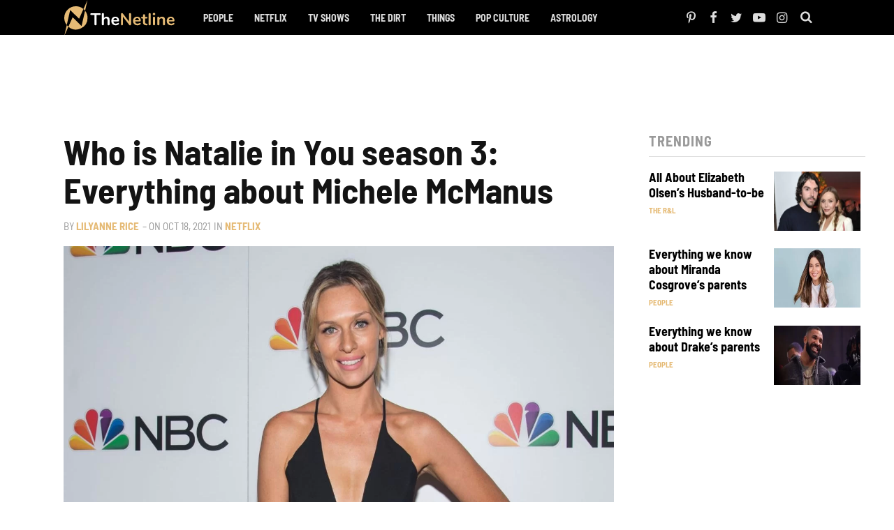

--- FILE ---
content_type: text/html
request_url: https://api.intentiq.com/profiles_engine/ProfilesEngineServlet?at=39&mi=10&dpi=936734067&pt=17&dpn=1&iiqidtype=2&iiqpcid=ddd5c830-900e-4232-b8e8-3702344a026c&iiqpciddate=1769189732359&pcid=9c45490a-5c32-48ac-91f6-d67e7c8c8586&idtype=3&gdpr=0&japs=false&jaesc=0&jafc=0&jaensc=0&jsver=0.33&testGroup=A&source=pbjs&ABTestingConfigurationSource=group&abtg=A&vrref=https%3A%2F%2Fthenetline.com
body_size: 56
content:
{"abPercentage":97,"adt":1,"ct":2,"isOptedOut":false,"data":{"eids":[]},"dbsaved":"false","ls":true,"cttl":86400000,"abTestUuid":"g_8032f657-f4f8-4092-b0af-0b0d3e0e4dee","tc":9,"sid":-481917315}

--- FILE ---
content_type: text/plain
request_url: https://rtb.openx.net/openrtbb/prebidjs
body_size: -221
content:
{"id":"88983869-0951-46b7-9afc-9c3b95953b9c","nbr":0}

--- FILE ---
content_type: text/plain
request_url: https://rtb.openx.net/openrtbb/prebidjs
body_size: -221
content:
{"id":"20d250bd-4d1b-4751-9618-6f322e086c3a","nbr":0}

--- FILE ---
content_type: text/plain
request_url: https://rtb.openx.net/openrtbb/prebidjs
body_size: -221
content:
{"id":"c39e18d6-2fa5-4d6a-8be3-5abad9abc874","nbr":0}

--- FILE ---
content_type: text/plain
request_url: https://rtb.openx.net/openrtbb/prebidjs
body_size: -84
content:
{"id":"4bdd273f-c51a-4e8e-be62-2366b646cc72","nbr":0}

--- FILE ---
content_type: text/plain; charset=UTF-8
request_url: https://at.teads.tv/fpc?analytics_tag_id=PUB_17002&tfpvi=&gdpr_consent=&gdpr_status=22&gdpr_reason=220&ccpa_consent=&sv=prebid-v1
body_size: 56
content:
YTUzNjQ4YjItZjcxOC00OGFkLTlkZWYtOTU2NWNiMWY4OTkzIy0xLTc=

--- FILE ---
content_type: text/plain
request_url: https://rtb.openx.net/openrtbb/prebidjs
body_size: -221
content:
{"id":"a2e15deb-6fb2-479d-8b95-3caaadfa197d","nbr":0}

--- FILE ---
content_type: text/plain; charset=utf-8
request_url: https://ads.adthrive.com/http-api/cv2
body_size: 5685
content:
{"om":["0107o7j9","088iw0y0","0929nj63","0RJBaLDmBmQ","0a8iramy","0ea6rrya","0fhptxpv","0iyi1awv","0pycs8g7","0r31j41j","0sm4lr19","0y0basn0","0z2q3gf2","1","101779_7764-1036204","1028_8728253","10ua7afe","11142692","11509227","11697883","11896988","11964869","12010084","12010088","12168663","12169133","12171164","124682_669","124843_10","124848_8","124853_8","12950726","12950727","12952196","12r5iucs","13mvd7kb","13un7jsm","1610326628","1610326728","17_23487692","17_24696320","17_24767233","1891/84814","1h7yhpl7","1qycnxb6","1r7rfn75","1zx7wzcw","201735632","201839498","202430_200_EAAYACogfp82etiOdza92P7KkqCzDPazG1s0NmTQfyLljZ.q7ScyBDr2wK8_","202d4qe7","206_549410","2132:42602454","2132:45327624","2132:45999649","2249:650628516","2249:650628575","2249:700873313","2307:00xbjwwl","2307:0929nj63","2307:0fhptxpv","2307:0r31j41j","2307:0z2q3gf2","2307:37cerfai","2307:45yw802f","2307:4etfwvf1","2307:4lrf5n54","2307:4mmcjpc4","2307:4npk06v9","2307:5s8wi8hf","2307:5vb39qim","2307:7fmk89yf","2307:7h5ymc3x","2307:7uqs49qv","2307:7xb3th35","2307:8orkh93v","2307:9nex8xyd","2307:9t6gmxuz","2307:9w5l00h3","2307:a2uqytjp","2307:a7w365s6","2307:a7wye4jw","2307:aqiiztpw","2307:c3tpbb4r","2307:cv0h9mrv","2307:cx0cyl2x","2307:d4t9q1n1","2307:dfru8eib","2307:e2ti0ucc","2307:e49ssopz","2307:erdsqbfc","2307:f3tdw9f3","2307:fbswp7rk","2307:fevt4ewx","2307:g749lgab","2307:gn3plkq1","2307:hl4tvc28","2307:hlx2b72j","2307:hswgcqif","2307:kbvybq0g","2307:klqiditz","2307:kuzv8ufm","2307:l0mfc5zl","2307:l4mj1tyl","2307:lfzorstn","2307:o3v1i5bp","2307:ou8gxy4u","2307:pi9dvb89","2307:po4st59x","2307:q0nt8p8d","2307:qexs87kc","2307:quk7w53j","2307:r0u09phz","2307:rdwfobyr","2307:s00uohbj","2307:s2ahu2ae","2307:tteuf1og","2307:tty470r7","2307:u30fsj32","2307:u7p1kjgp","2307:ubjltf5y","2307:ud61dfyz","2307:vkqnyng8","2307:vtri9xns","2307:wt0wmo2s","2307:xau90hsg","2307:xc88kxs9","2307:xson3pvm","2307:y7fzjmqi","2307:yass8yy7","2307:z2zvrgyz","2307:z7yi2xbi","2307:zqekf0vj","2307:zznndanq","232546","23786257","2409_15064_70_85690530","2409_25495_176_CR52178316","24I9ItFeqYg","25_53v6aquw","25_oz31jrd0","25_pz8lwofu","25_sqmqxvaf","25_yi6qlg3p","25_ztlksnbe","26210676","262594","2636_1101777_7764-1036209","2662_200562_8168475","2662_255125_T26309109","2676:85402305","2676:86082991","2676:86083195","2676:86698444","2676:86698451","2676:86698464","2676:86739704","2715_9888_262594","2715_9888_440665","2715_9888_501422","29414696","29414711","2974:8168475","29_705555329","2_206_554462","2_206_554465","2goa9794","2hdl0sv1","2rhihii2","308_125203_17","308_125204_13","32447008","33419360","33605516","33608492","33627470","33865078","3490:CR52223725","34eys5wu","35753418","3646_185414_T26335189","3658_138741_T26317759","3658_15032_fevt4ewx","3658_15078_4npk06v9","3658_15078_fqeh4hao","3658_15078_ogo426bi","3658_15233_4lrf5n54","3658_18008_dfru8eib","3658_18008_hswgcqif","3658_18152_nrlkfmof","3658_203382_cx0cyl2x","3658_203382_f3tdw9f3","3658_203382_l0mfc5zl","3658_203382_xson3pvm","3658_203382_y96tvrmt","3658_203382_z2zvrgyz","3658_22079_iwc7djbc","3658_587271_wt0wmo2s","3658_645259_T26437155","3658_83553_63t6qg56","36_46_12171164","37cerfai","37qyxakf","381513943572","3858:9564771","39uj4z2h","3LMBEkP-wis","3v2n6fcp","3v5u0p3e","3xh2cwy9","40209386","40209389","409_216381","409_216386","409_225977","409_225983","409_228349","42604842","43919974","43919976","43919984","43919985","43jaxpr7","44629254","45298yw802f","45327625","458901553568","45yw802f","46028068","4714_18819_AV447CLUNRFSRGZGSZDVC2","4714_18819_QK3SE5REXVCDHKEKVQWITS","47370259","481703827","485027845327","48700649","487951","49039749","49064328","49123012","4947806","4aqwokyz","4etfwvf1","4evupkbi","4fk9nxse","4lrf5n54","4n298pk06v9","4npk06v9","4q34j5sl","501422","501425","50262962","5126500501","51372084","51372410","51372434","521167","52144948","521_425_203504","521_425_203525","5316_139700_44d12f53-720c-4d77-aa3f-2c657f68dcfa","5316_139700_a8ac655a-14ad-4f1a-ba03-9f5a49b9fdd8","5316_139700_a9f4da76-1a6b-41a6-af56-a1aff4fa8399","5316_139700_bd0b86af-29f5-418b-9bb4-3aa99ec783bd","5316_139700_e57da5d6-bc41-40d9-9688-87a11ae6ec85","5316_139700_e819ddf5-bee1-40e6-8ba9-a6bd57650000","53v6aquw","549410","5510:bxx2ali1","5510:cymho2zs","5510:fj3srhfo","5510:fz6wn1e1","5510:ouycdkmq","5510:pefxr7k2","5510:quk7w53j","5510:ujl9wsn7","5510:y4hjcn9o","55167461","55726194","557_409_216396","557_409_220169","557_409_220333","557_409_220344","557_409_220354","557_409_220358","557_409_228055","557_409_228059","558_93_5s8wi8hf","558_93_fhnzmvqw","558_93_fz6wn1e1","56018481","56071098","56254251","5626560399","56341213","56383953","564549740","56619923","5726507757","59873208","5am84p90","5iujftaz","5m298y41lud","5mq0qbm5","5my41lud","5s2988wi8hf","5s8wi8hf","5sfc9ja1","6026588609","60398729","61085224","61154737","618576351","618876699","618980679","61900466","619089559","61916211","61916225","61916229","61932920","61932957","6226505231","6226505239","6226507991","6226508011","6226522289","6226530649","624333042214","627227759","627309156","627309159","627506494","628015148","628086965","628153053","628153173","628222860","628223277","628360579","628360582","628444259","628444349","628444433","628444439","628456310","628456313","628456379","628622163","628622169","628622172","628622178","628622241","628622244","628622247","628622250","628683371","628687043","628687157","628687460","628687463","628803013","628841673","629007394","629009180","629167998","629168001","629168010","629168565","629171196","629171202","62971378","630137823","630928655","63100589","63t6qg56","6547_67916_2n3zvF6Nlad0c3MIhTTy","6547_67916_ZT98O0FvlOYgC1lmseij","6547_67916_a8NNmweZ7Jyl75Mg6on5","6547_67916_aIpmEwcQF0tvrA9QDtLd","6547_67916_pd79KkWd5f0KBxXKJpXg","6547_67916_x3rL29ya2H5eNOyCp50N","659216891404","659713728691","663293686","677742320","678439572","680_99480_698000048","683738007","683738706","695879867","695879875","695879898","697189885","697189905","697189927","697189938","697190001","697190012","697190019","697190037","697190052","697525795","697876985","697876994","697876997","697876998","697876999","697877001","697893112","697893306","697893422","698493106","699556961","6b8inw6p","6hye09n0","6mj57yc0","6zt4aowl","700109389","700892289","702423494","702720175","705115332","705127202","705555311","707868621","70_85402305","70_85402401","70_85690706","70_86082701","70_86082782","70_86083698","70_86698030","70_86698169","70_86698370","721268824537","725271087996","725307736711","725307849769","732421398135","7354_138543_83447183","74243_74_18268080","74243_74_18364017","74243_74_18364062","74243_74_18364087","74243_74_18364134","747021603588","77298gj3an4","7732580","77gj3an4","786055362427","786935973586","794di3me","7969_149355_42602454","7969_149355_45999649","79ju1d1h","7a0tg1yi","7cmeqmw8","7fc6xgyo","7fmk89yf","7mohkjUvB6I","7qIE6HPltrY","7qevw67b","7x298b3th35","7x8f326o","7xb3th35","8152859","8152878","8152879","8153741","8154361","8154362","8154363","8166427","81x4dv6q","82_7764-1036206","85402401","85444966","85472778","85943199","86082769","86434654","86509229","86698323","86698370","86698464","86925932","86925934","8b5u826e","8linfb0q","8orkh93v","8u2upl8r","9057/0328842c8f1d017570ede5c97267f40d","9057/0da634e56b4dee1eb149a27fcef83898","9057/211d1f0fa71d1a58cabee51f2180e38f","9057/37a3ff30354283181bfb9fb2ec2f8f75","9057/75555a1d944235eee74120fc306fa744","90_12952195","90_12952196","90_12952197","90_12952198","90_12952199","92epoX5H6l8","97_8193073","97_8193078","98xzy0ek","9cv2cppz","9ign6cx0","9krcxphu","9r15vock","9t2986gmxuz","9t6gmxuz","9uox3d6i","9w5l00h3","AggNMJvl67U","BrwovVXE2H0","HFN_IsGowZU","M4pztlOa784","NbIJQmcQ6AI","T2DgxA3xRlE","YlnVIl2d84o","a1vt6lsg","a2298uqytjp","a2uqytjp","a4be4w7y","a566o9hb","a7298wye4jw","a7w365s6","a7wye4jw","abhu2o6t","ag5h5euo","aqiiztpw","aw234wxi","axw5pt53","b5e77p2y","bd5xg6f6","bu0fzuks","bxx2ali1","byhpa0k9","c-Mh5kLIzow","c1dt8zmk","c25t9p0u","c3298tpbb4r","c3tpbb4r","ciypcyxj","cmpalw5s","cr-1oplzoysu9vd","cr-29p8ow2rubwe","cr-2deugwfeu9vd","cr-4rm7rpu3uatj","cr-4rm7rpu3ubwe","cr-72occ8olubwe","cr-ax6bdvhru9vd","cr-ax6bdvhrubwe","cr-b36v89xyu9vd","cr-flbd4mx4uatj","cr-g7ywwk7qvft","cr-ghun4f53u9vd","cr-k9ii7o3guatj","cr-prmv7k18uatj","cr-prtmrp1xu9vd","cr-ucg4ns5ouatj","cr-vb09dxh3ubwe","cv0h9mrv","cx0cyl2x","cymho2zs","czt3qxxp","da298w00eve","daw00eve","db2hkibo","de66hk0y","dfru8eib","dg2WmFvzosE","dmoplxrm","dpjydwun","dsugp5th","dwghal43","eb9vjo1r","edkk1gna","edspht56","eiqtrsdn","ekbvh329","ekv63n6v","emhpbido","f3tdw9f3","fbswp7rk","fe07xdaw","fe298vt4ewx","fedfl7m8","fevt4ewx","ff76i2vl","fhnzmvqw","fhvuatu6","fjp0ceax","fjzzyur4","fq298eh4hao","fy5qcztw","fz6wn1e1","g6418f73","g749lgab","ge4kwk32","gn3plkq1","gptg4zsl","h0cw921b","h0zwvskc","h1m1w12p","hPuTdMDQS5M","heb21q1u","heyp82hb","hffavbt7","hfqgqvcv","hgrz3ggo","hl4tvc28","hlx2b72j","hrwidqo8","hswgcqif","hueqprai","hxxrc6st","i2aglcoy","i90isgt0","iaqttatc","iiu0wq3s","ikek48r0","ilz3dj1y","ipnvu7pa","iwc7djbc","ixtrvado","j0kdpkgx","j32989smngx","j39smngx","jci9uj40","jd035jgw","jsmsbpnw","kbvybq0g","klqiditz","ku298zv8ufm","kxcowe3b","kzcm6qrp","l04ojb5z","l0mfc5zl","l1keero7","l4mj1tyl","lc408s2k","ll77hviy","lmkhu9q3","lqdvaorh","ls74a5wb","lvx7l0us","lym1wdwi","lyop61rm","m3wzasds","m6rbrf6z","mmr74uc4","mne39gsk","mznp7ktv","n3egwnq7","nDEslD5DCrE","ncfr1yiw","nmrms1vr","nr5arrhc","nrlkfmof","nzm94v28","o5xj653n","of8dd9pr","ofoon6ir","ogo426bi","ogw1ezqo","op9gtamy","ou8gxy4u","ouycdkmq","oyophs7h","oz31jrd0","p1ps5yy7","pagvt0pd","pefxr7k2","piwneqqj","pkydekxi","pl298th4l1a","plth4l1a","po2984st59x","po4st59x","poc1p809","pq3cgxj4","pz8lwofu","q9I-eRux9vU","qi6czu7b","qnppljgs","qqj2iqh7","qqvgscdx","quk7w53j","qxyinqse","r2tvoa5i","r5pphbep","rcfcy8ae","rdsee7ru","rdwfobyr","risjxoqk","rk5pkdan","rnvjtx7r","rrlikvt1","rxhd1rly","rxj4b6nw","s00uohbj","s2ahu2ae","s4s41bit","sagk476t","sbp1kvat","scpvMntwtuw","seill0x0","t4zab46q","t58zjs8i","t5kb9pme","ti0s3bz3","tlbbqljf","tsf8xzNEHyI","tt298y470r7","tu298sooher","twf10en3","u30fsj32","u32980fsj32","u66r47ug","u7p1kjgp","ubjltf5y","uc3gjkej","uhebin5g","uykfdhoc","vCc_ZoB9XiI","ven7pu1c","vettgmlh","veuwcd3t","vgq8u78h","vkqnyng8","vmn1juoe","vtri9xns","w15c67ad","w3ez2pdd","wFBPTWkXhX8","wfxqcwx7","wsyky9op","wt0wmo2s","wu5qr81l","ww9yxw2a","wwo5qowu","x716iscu","x9yz5t0i","xau90hsg","xdaezn6y","xe5smv63","xe7etvhg","xjq9sbpc","xncaqh7c","xnx5isri","xson3pvm","xtxa8s2d","xxz8lwdr","y0puj9hd","y4hjcn9o","y51tr986","y96tvrmt","yass8yy7","yi6qlg3p","yl9likui","z2zvrgyz","z7yi2xbi","zaiy3lqy","zep75yl2","zg0n0drt","ziox91q0","zpm9ltrh","zqekf0vj","ztlksnbe","zu18zf5y","zvdz58bk","zw6jpag6","zznndanq","7979132","7979135"],"pmp":[],"adomains":["123notices.com","1md.org","about.bugmd.com","acelauncher.com","adameve.com","akusoli.com","allyspin.com","askanexpertonline.com","atomapplications.com","bassbet.com","betsson.gr","biz-zone.co","bizreach.jp","braverx.com","bubbleroom.se","bugmd.com","buydrcleanspray.com","byrna.com","capitaloneshopping.com","clarifion.com","combatironapparel.com","controlcase.com","convertwithwave.com","cotosen.com","countingmypennies.com","cratedb.com","croisieurope.be","cs.money","dallasnews.com","definition.org","derila-ergo.com","dhgate.com","dhs.gov","displate.com","easyprint.app","easyrecipefinder.co","fabpop.net","familynow.club","fla-keys.com","folkaly.com","g123.jp","gameswaka.com","getbugmd.com","getconsumerchoice.com","getcubbie.com","gowavebrowser.co","gowdr.com","gransino.com","grosvenorcasinos.com","guard.io","hero-wars.com","holts.com","instantbuzz.net","itsmanual.com","jackpotcitycasino.com","justanswer.com","justanswer.es","la-date.com","lightinthebox.com","liverrenew.com","local.com","lovehoney.com","lulutox.com","lymphsystemsupport.com","manualsdirectory.org","meccabingo.com","medimops.de","mensdrivingforce.com","millioner.com","miniretornaveis.com","mobiplus.me","myiq.com","national-lottery.co.uk","naturalhealthreports.net","nbliver360.com","nikke-global.com","nordicspirit.co.uk","nuubu.com","onlinemanualspdf.co","original-play.com","outliermodel.com","paperela.com","paradisestays.site","parasiterelief.com","peta.org","photoshelter.com","plannedparenthood.org","playvod-za.com","printeasilyapp.com","printwithwave.com","profitor.com","quicklearnx.com","quickrecipehub.com","rakuten-sec.co.jp","rangeusa.com","refinancegold.com","robocat.com","royalcaribbean.com","saba.com.mx","shift.com","simple.life","spinbara.com","systeme.io","taboola.com","tackenberg.de","temu.com","tenfactorialrocks.com","theoceanac.com","topaipick.com","totaladblock.com","usconcealedcarry.com","vagisil.com","vegashero.com","vegogarden.com","veryfast.io","viewmanuals.com","viewrecipe.net","votervoice.net","vuse.com","wavebrowser.co","wavebrowserpro.com","weareplannedparenthood.org","xiaflex.com","yourchamilia.com"]}

--- FILE ---
content_type: application/javascript; charset=utf-8
request_url: https://thenetline.com/wp-content/themes/thenetline/js/waypoint.js
body_size: 3098
content:
/*
 Waypoints - 4.0.1
Copyright © 2011-2016 Caleb Troughton
Licensed under the MIT license.
https://github.com/imakewebthings/waypoints/blob/master/licenses.txt
*/
(function() {
    function b(f) {
        if (!f) throw Error("No options passed to Waypoint constructor");
        if (!f.element) throw Error("No element option passed to Waypoint constructor");
        if (!f.handler) throw Error("No handler option passed to Waypoint constructor");
        this.key = "waypoint-" + e;
        this.options = b.Adapter.extend({}, b.defaults, f);
        this.element = this.options.element;
        this.adapter = new b.Adapter(this.element);
        this.callback = f.handler;
        this.axis = this.options.horizontal ? "horizontal" : "vertical";
        this.enabled = this.options.enabled;
        this.triggerPoint = null;
        this.group = b.Group.findOrCreate({
            name: this.options.group,
            axis: this.axis
        });
        this.context = b.Context.findOrCreateByElement(this.options.context);
        b.offsetAliases[this.options.offset] && (this.options.offset = b.offsetAliases[this.options.offset]);
        this.group.add(this);
        this.context.add(this);
        c[this.key] = this;
        e += 1
    }
    var e = 0,
        c = {};
    b.prototype.queueTrigger = function(b) {
        this.group.queueTrigger(this, b)
    };
    b.prototype.trigger = function(b) {
        this.enabled && this.callback && this.callback.apply(this, b)
    };
    b.prototype.destroy = function() {
        this.context.remove(this);
        this.group.remove(this);
        delete c[this.key]
    };
    b.prototype.disable = function() {
        this.enabled = !1;
        return this
    };
    b.prototype.enable = function() {
        this.context.refresh();
        this.enabled = !0;
        return this
    };
    b.prototype.next = function() {
        return this.group.next(this)
    };
    b.prototype.previous = function() {
        return this.group.previous(this)
    };
    b.invokeAll = function(b) {
        var d = [];
        for (a in c) d.push(c[a]);
        var a = 0;
        for (var h = d.length; a < h; a++) d[a][b]()
    };
    b.destroyAll = function() {
        b.invokeAll("destroy")
    };
    b.disableAll = function() {
        b.invokeAll("disable")
    };
    b.enableAll = function() {
        b.Context.refreshAll();
        for (var e in c) c[e].enabled = !0;
        return this
    };
    b.refreshAll = function() {
        b.Context.refreshAll()
    };
    b.viewportHeight = function() {
        return window.innerHeight || document.documentElement.clientHeight
    };
    b.viewportWidth = function() {
        return document.documentElement.clientWidth
    };
    b.adapters = [];
    b.defaults = {
        context: window,
        continuous: !0,
        enabled: !0,
        group: "default",
        horizontal: !1,
        offset: 0
    };
    b.offsetAliases = {
        "bottom-in-view": function() {
            return this.context.innerHeight() - this.adapter.outerHeight()
        },
        "right-in-view": function() {
            return this.context.innerWidth() - this.adapter.outerWidth()
        }
    };
    window.Waypoint = b
})();
(function() {
    function b(h) {
        window.setTimeout(h, 1E3 / 60)
    }

    function e(h) {
        this.element = h;
        this.Adapter = d.Adapter;
        this.adapter = new this.Adapter(h);
        this.key = "waypoint-context-" + c;
        this.didResize = this.didScroll = !1;
        this.oldScroll = {
            x: this.adapter.scrollLeft(),
            y: this.adapter.scrollTop()
        };
        this.waypoints = {
            vertical: {},
            horizontal: {}
        };
        h.waypointContextKey = this.key;
        f[h.waypointContextKey] = this;
        c += 1;
        d.windowContext || (d.windowContext = !0, d.windowContext = new e(window));
        this.createThrottledScrollHandler();
        this.createThrottledResizeHandler()
    }
    var c = 0,
        f = {},
        d = window.Waypoint,
        a = window.onload;
    e.prototype.add = function(h) {
        this.waypoints[h.options.horizontal ? "horizontal" : "vertical"][h.key] = h;
        this.refresh()
    };
    e.prototype.checkEmpty = function() {
        var h = this.Adapter.isEmptyObject(this.waypoints.horizontal),
            a = this.Adapter.isEmptyObject(this.waypoints.vertical),
            d = this.element == this.element.window;
        h && a && !d && (this.adapter.off(".waypoints"), delete f[this.key])
    };
    e.prototype.createThrottledResizeHandler = function() {
        function h() {
            a.handleResize();
            a.didResize = !1
        }
        var a = this;
        this.adapter.on("resize.waypoints", function() {
            a.didResize || (a.didResize = !0, d.requestAnimationFrame(h))
        })
    };
    e.prototype.createThrottledScrollHandler = function() {
        function h() {
            a.handleScroll();
            a.didScroll = !1
        }
        var a = this;
        this.adapter.on("scroll.waypoints", function() {
            if (!a.didScroll || d.isTouch) a.didScroll = !0, d.requestAnimationFrame(h)
        })
    };
    e.prototype.handleResize = function() {
        d.Context.refreshAll()
    };
    e.prototype.handleScroll = function() {
        var a = {},
            d = {
                horizontal: {
                    newScroll: this.adapter.scrollLeft(),
                    oldScroll: this.oldScroll.x,
                    forward: "right",
                    backward: "left"
                },
                vertical: {
                    newScroll: this.adapter.scrollTop(),
                    oldScroll: this.oldScroll.y,
                    forward: "down",
                    backward: "up"
                }
            },
            b;
        for (b in d) {
            var c = d[b],
                e = c.newScroll > c.oldScroll ? c.forward : c.backward,
                g;
            for (g in this.waypoints[b]) {
                var k = this.waypoints[b][g];
                if (null !== k.triggerPoint) {
                    var f = c.oldScroll < k.triggerPoint,
                        l = c.newScroll >= k.triggerPoint,
                        p = !f && !l;
                    if (f && l || p) k.queueTrigger(e), a[k.group.id] = k.group
                }
            }
        }
        for (var r in a) a[r].flushTriggers();
        this.oldScroll = {
            x: d.horizontal.newScroll,
            y: d.vertical.newScroll
        }
    };
    e.prototype.innerHeight = function() {
        return this.element == this.element.window ? d.viewportHeight() : this.adapter.innerHeight()
    };
    e.prototype.remove = function(a) {
        delete this.waypoints[a.axis][a.key];
        this.checkEmpty()
    };
    e.prototype.innerWidth = function() {
        return this.element == this.element.window ? d.viewportWidth() : this.adapter.innerWidth()
    };
    e.prototype.destroy = function() {
        var a = [];
        for (b in this.waypoints)
            for (var d in this.waypoints[b]) a.push(this.waypoints[b][d]);
        var b = 0;
        for (d = a.length; b < d; b++) a[b].destroy()
    };
    e.prototype.refresh = function() {
        var a = this.element == this.element.window,
            b = a ? void 0 : this.adapter.offset(),
            c = {};
        this.handleScroll();
        a = {
            horizontal: {
                contextOffset: a ? 0 : b.left,
                contextScroll: a ? 0 : this.oldScroll.x,
                contextDimension: this.innerWidth(),
                oldScroll: this.oldScroll.x,
                forward: "right",
                backward: "left",
                offsetProp: "left"
            },
            vertical: {
                contextOffset: a ? 0 : b.top,
                contextScroll: a ? 0 : this.oldScroll.y,
                contextDimension: this.innerHeight(),
                oldScroll: this.oldScroll.y,
                forward: "down",
                backward: "up",
                offsetProp: "top"
            }
        };
        for (var e in a) {
            b = a[e];
            for (var f in this.waypoints[e]) {
                var g = this.waypoints[e][f],
                    k = g.options.offset,
                    n = g.triggerPoint,
                    l = 0,
                    p = null == n;
                g.element !== g.element.window && (l = g.adapter.offset()[b.offsetProp]);
                "function" === typeof k ? k = k.apply(g) : "string" === typeof k && (k = parseFloat(k), -1 < g.options.offset.indexOf("%") && (k = Math.ceil(b.contextDimension * k / 100)));
                g.triggerPoint = Math.floor(l + (b.contextScroll - b.contextOffset) - k);
                n = n < b.oldScroll;
                l = g.triggerPoint >= b.oldScroll;
                k = n && l;
                n = !n && !l;
                !p && k ? (g.queueTrigger(b.backward), c[g.group.id] = g.group) : !p && n ? (g.queueTrigger(b.forward), c[g.group.id] = g.group) : p && b.oldScroll >= g.triggerPoint && (g.queueTrigger(b.forward), c[g.group.id] = g.group)
            }
        }
        d.requestAnimationFrame(function() {
            for (var a in c) c[a].flushTriggers()
        });
        return this
    };
    e.findOrCreateByElement = function(a) {
        return e.findByElement(a) || new e(a)
    };
    e.refreshAll = function() {
        for (var a in f) f[a].refresh()
    };
    e.findByElement = function(a) {
        return f[a.waypointContextKey]
    };
    window.onload = function() {
        a && a();
        e.refreshAll()
    };
    d.requestAnimationFrame = function(a) {
        (window.requestAnimationFrame || window.mozRequestAnimationFrame || window.webkitRequestAnimationFrame || b).call(window, a)
    };
    d.Context = e
})();
(function() {
    function b(a, d) {
        return a.triggerPoint - d.triggerPoint
    }

    function e(a, d) {
        return d.triggerPoint - a.triggerPoint
    }

    function c(a) {
        this.name = a.name;
        this.axis = a.axis;
        this.id = this.name + "-" + this.axis;
        this.waypoints = [];
        this.clearTriggerQueues();
        f[this.axis][this.name] = this
    }
    var f = {
            vertical: {},
            horizontal: {}
        },
        d = window.Waypoint;
    c.prototype.add = function(a) {
        this.waypoints.push(a)
    };
    c.prototype.clearTriggerQueues = function() {
        this.triggerQueues = {
            up: [],
            down: [],
            left: [],
            right: []
        }
    };
    c.prototype.flushTriggers = function() {
        for (var a in this.triggerQueues) {
            var d = this.triggerQueues[a];
            d.sort("up" === a || "left" === a ? e : b);
            for (var c = 0, f = d.length; c < f; c += 1) {
                var m = d[c];
                (m.options.continuous || c === d.length - 1) && m.trigger([a])
            }
        }
        this.clearTriggerQueues()
    };
    c.prototype.next = function(a) {
        this.waypoints.sort(b);
        a = d.Adapter.inArray(a, this.waypoints);
        return a === this.waypoints.length - 1 ? null : this.waypoints[a + 1]
    };
    c.prototype.previous = function(a) {
        this.waypoints.sort(b);
        return (a = d.Adapter.inArray(a, this.waypoints)) ? this.waypoints[a - 1] : null
    };
    c.prototype.queueTrigger = function(a, d) {
        this.triggerQueues[d].push(a)
    };
    c.prototype.remove = function(a) {
        a = d.Adapter.inArray(a, this.waypoints); - 1 < a && this.waypoints.splice(a, 1)
    };
    c.prototype.first = function() {
        return this.waypoints[0]
    };
    c.prototype.last = function() {
        return this.waypoints[this.waypoints.length - 1]
    };
    c.findOrCreate = function(a) {
        return f[a.axis][a.name] || new c(a)
    };
    d.Group = c
})();
(function() {
    function b(d) {
        return d === d.window
    }

    function e(d) {
        return b(d) ? d : d.defaultView
    }

    function c(d) {
        this.element = d;
        this.handlers = {}
    }
    var f = window.Waypoint;
    c.prototype.innerHeight = function() {
        return b(this.element) ? this.element.innerHeight : this.element.clientHeight
    };
    c.prototype.innerWidth = function() {
        return b(this.element) ? this.element.innerWidth : this.element.clientWidth
    };
    c.prototype.off = function(d, a) {
        function b(a, d, b) {
            for (var c = 0, e = d.length - 1; c < e; c++) {
                var h = d[c];
                b && b !== h || a.removeEventListener(h)
            }
        }
        var c = d.split("."),
            e = c[0];
        c = c[1];
        var f = this.element;
        if (c && this.handlers[c] && e) b(f, this.handlers[c][e], a), this.handlers[c][e] = [];
        else if (e)
            for (var q in this.handlers) b(f, this.handlers[q][e] || [], a), this.handlers[q][e] = [];
        else if (c && this.handlers[c]) {
            for (var g in this.handlers[c]) b(f, this.handlers[c][g], a);
            this.handlers[c] = {}
        }
    };
    c.prototype.offset = function() {
        if (!this.element.ownerDocument) return null;
        var d = this.element.ownerDocument.documentElement,
            a = e(this.element.ownerDocument),
            b = {
                top: 0,
                left: 0
            };
        this.element.getBoundingClientRect && (b = this.element.getBoundingClientRect());
        return {
            top: b.top + a.pageYOffset - d.clientTop,
            left: b.left + a.pageXOffset - d.clientLeft
        }
    };
    c.prototype.on = function(d, a) {
        var b = d.split("."),
            c = b[0];
        b = b[1] || "__default";
        b = this.handlers[b] = this.handlers[b] || {};
        (b[c] = b[c] || []).push(a);
        this.element.addEventListener(c, a)
    };
    c.prototype.outerHeight = function(d) {
        var a = this.innerHeight();
        d && !b(this.element) && (d = window.getComputedStyle(this.element), a += parseInt(d.marginTop, 10), a += parseInt(d.marginBottom, 10));
        return a
    };
    c.prototype.outerWidth = function(d) {
        var a = this.innerWidth();
        d && !b(this.element) && (d = window.getComputedStyle(this.element), a += parseInt(d.marginLeft, 10), a += parseInt(d.marginRight, 10));
        return a
    };
    c.prototype.scrollLeft = function() {
        var b = e(this.element);
        return b ? b.pageXOffset : this.element.scrollLeft
    };
    c.prototype.scrollTop = function() {
        var b = e(this.element);
        return b ? b.pageYOffset : this.element.scrollTop
    };
    c.extend = function() {
        for (var b = Array.prototype.slice.call(arguments), a = 1, c = b.length; a < c; a++) {
            var e = void 0,
                f = b[0],
                m = b[a];
            if ("object" === typeof f && "object" === typeof m)
                for (e in m) m.hasOwnProperty(e) && (f[e] = m[e])
        }
        return b[0]
    };
    c.inArray = function(b, a, c) {
        return null == a ? -1 : a.indexOf(b, c)
    };
    c.isEmptyObject = function(b) {
        for (var a in b) return !1;
        return !0
    };
    f.adapters.push({
        name: "noframework",
        Adapter: c
    });
    f.Adapter = c
})();

--- FILE ---
content_type: text/plain
request_url: https://rtb.openx.net/openrtbb/prebidjs
body_size: -221
content:
{"id":"705010c3-3b98-4f78-9778-4f7d903337a8","nbr":0}

--- FILE ---
content_type: text/plain
request_url: https://rtb.openx.net/openrtbb/prebidjs
body_size: -221
content:
{"id":"4f78ede5-12eb-4e3d-b460-886be477a5bc","nbr":0}

--- FILE ---
content_type: text/plain
request_url: https://rtb.openx.net/openrtbb/prebidjs
body_size: -221
content:
{"id":"2be28871-2e33-4f73-a490-b6d6bcf1a6d8","nbr":0}